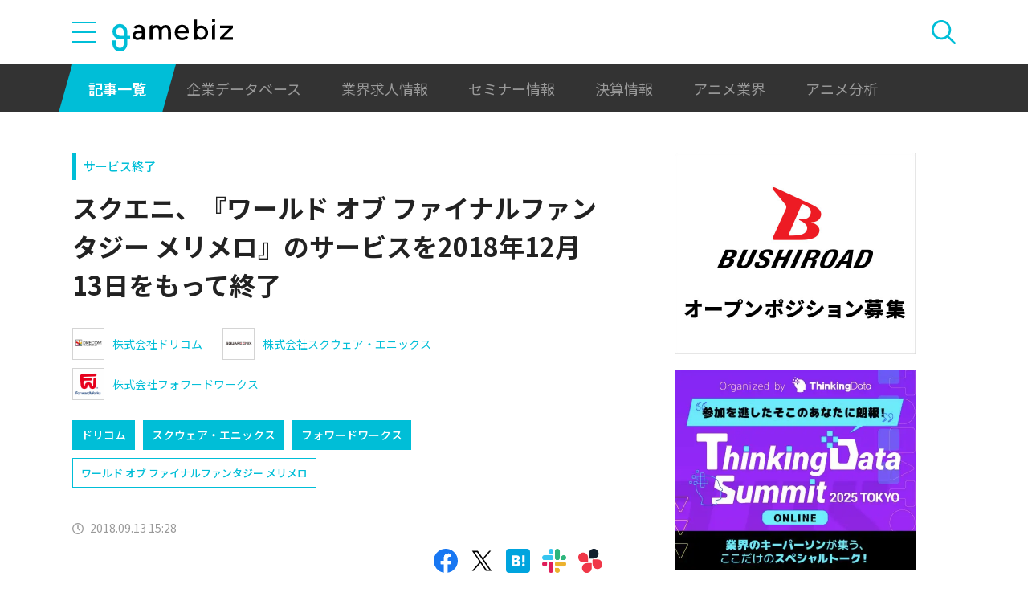

--- FILE ---
content_type: text/html; charset=UTF-8
request_url: https://gamebiz.jp/news/220090
body_size: 11537
content:
<!DOCTYPE html>
<html lang="ja">
<head>
    
    <!-- Google Tag Manager -->
    <script>(function(w,d,s,l,i){w[l]=w[l]||[];w[l].push({'gtm.start':new Date().getTime(),event:'gtm.js'});var f=d.getElementsByTagName(s)[0],j=d.createElement(s),dl=l!='dataLayer'?'&l='+l:'';j.async=true;j.src='https://www.googletagmanager.com/gtm.js?id='+i+dl;f.parentNode.insertBefore(j,f);})(window,document,'script','dataLayer','GTM-MZ9ZXJH');</script>
    <!-- End Google Tag Manager -->
    
<meta charset="utf-8"><meta http-equiv="X-UA-Compatible" content="IE=edge" />
<meta name="viewport" content="width=device-width, initial-scale=1.0, user-scalable=no" />
<title>スクエニ、『ワールド オブ ファイナルファンタジー メリメロ』のサービスを2018年12月13日をもって終了 | gamebiz</title>
<meta name="description" content="スクウェア・エニックスは、本日（9月13日）、『ワールド オブ ファイナルファンタジー メリメロ』のサービスを2018年12月13日13時をもって終了することを発表した。本作は、『ファイナルファンタジー』に登場した歴代の召喚獣やモンスターを仲間にできる育成ゲーム。2017年12月12日よりサービスを開始しており、サービス開始から約1年でのサービス終了となる。なお、本作はフォワードワークスとドリコ…"/>
<meta name="keywords" content="Social,ゲーム,インフォ,SocialGameInfo,最新情報,人気アプリ,gamebiz,スクエニ、『ワールド オブ ファイナルファンタジー メリメロ』のサービスを2018年12月13日をもって終了"/>
<meta name="viewport" content="width=device-width,initial-scale=1.0,minimum-scale=1.0,user-scalable=no">
<meta name="format-detection" content="telephone=no, email=no, address=no">
<link href="/favicon.ico?1746614308" type="image/x-icon" rel="icon"><link href="/favicon.ico?1746614308" type="image/x-icon" rel="shortcut icon"><link href="/img/apple-touch-icon.png?1746614308" rel="apple-touch-icon-precomposed"><link rel="alternate" type="application/rss+xml" title="gamebiz【ゲームビズ】" href="https://gamebiz.jp/feed.rss" />
<meta property="og:title" content="スクエニ、『ワールド オブ ファイナルファンタジー メリメロ』のサービスを2018年12月13日をもって終了 | gamebiz"/>
<meta property="og:type" content="article"/>
<meta property="og:url" content="https://gamebiz.jp/news/220090"/>
<meta property="og:image" content="https://i3.gamebiz.jp/images/original/3429753245b99ff316f23b0020.jpg"/>
<meta property="og:site_name" content="gamebiz【ゲームビズ】"/>
<meta property="og:description" content="スクウェア・エニックスは、本日（9月13日）、『ワールド オブ ファイナルファンタジー メリメロ』のサービスを2018年12月13日13時をもって終了することを発表した。本作は、『ファイナルファンタジー』に登場した歴代の召喚獣やモンスターを仲間にできる育成ゲーム。2017年12月12日よりサービスを開始しており、サービス開始から約1年でのサービス終了となる。なお、本作はフォワードワークスとドリコ…"/>
<meta name="twitter:card" content="summary_large_image">
<meta name="twitter:site" content="@gamebiznews">
<meta property="fb:app_id" content="374980990488667"/>
<!--[if lte IE 9]><script src="../js/lib/html5shiv-printshiv.min.js"></script><![endif]-->

<link href="/news/220090" rel="canonical">
<link href="//fonts.googleapis.com/css?family=Montserrat:400,700" rel="stylesheet">
<link rel="stylesheet" href="https://cdnjs.cloudflare.com/ajax/libs/tiny-slider/2.9.3/tiny-slider.css"/>
<link rel="stylesheet" href="/css/swiper.min.css?1746613884"><link rel="stylesheet" href="/css/styles.css?1746613928">
</head>
<body class="page--article-detail">    <!-- Google Tag Manager (noscript) -->
<noscript><iframe src="https://www.googletagmanager.com/ns.html?id=GTM-MZ9ZXJH" height="0" width="0" style="display:none;visibility:hidden"></iframe></noscript>
<!-- End Google Tag Manager (noscript) -->
        
<header class="header js-header">
    <div class="container header__utils">
        <button type="button" class="header__open-drawer js-header__open-drawer">
            <span class="header__open-icon icon icon-menu">
                <span class="icon-menu__bar"></span>
                <span class="icon-menu__bar"></span>
                <span class="icon-menu__bar"></span>
            </span>
        </button>
        <div class="header__drawer js-header__drawer" data-overlay-classname="header__drawer-overlay">
    <div class="header__close-drawer-and-title js-header__close-drawer-and-title">
        <h2 class="header__drawer-title title--with-bl">カテゴリから探す</h2>
        <button type="button" class="header__close-drawer js-header__close-drawer">
            <span class="header__close-icon icon icon-close"></span>
        </button>
    </div>
    <div class="header__category-container--scrollable js-header__category-container">
                                <figure class="list-section header__category-group category-group">
                                <figcaption>
                    <h3 class="list-section__title header__category-group__name category-group__name">
                        企業動向                    </h3>
                </figcaption>
                                <ul class="header__category-list category-list">
                                            <li class="header__category-list__item category-list__item">
                            <a href="/news/category/1" class="header__category-list__link category-list__link">決算情報</a>                        </li>
                                            <li class="header__category-list__item category-list__item">
                            <a href="/news/category/47" class="header__category-list__link category-list__link">ファイナンス</a>                        </li>
                                            <li class="header__category-list__item category-list__item">
                            <a href="/news/category/42" class="header__category-list__link category-list__link">法務</a>                        </li>
                                            <li class="header__category-list__item category-list__item">
                            <a href="/news/category/12" class="header__category-list__link category-list__link">調査資料</a>                        </li>
                                            <li class="header__category-list__item category-list__item">
                            <a href="/news/category/11" class="header__category-list__link category-list__link">人事</a>                        </li>
                                            <li class="header__category-list__item category-list__item">
                            <a href="/news/category/8" class="header__category-list__link category-list__link">業界ニュース</a>                        </li>
                                    </ul>
            </figure>
                                            <figure class="list-section header__category-group category-group">
                                <figcaption>
                    <h3 class="list-section__title header__category-group__name category-group__name">
                        ゲーム動向                    </h3>
                </figcaption>
                                <ul class="header__category-list category-list">
                                            <li class="header__category-list__item category-list__item">
                            <a href="/news/category/5" class="header__category-list__link category-list__link">新作ゲーム</a>                        </li>
                                            <li class="header__category-list__item category-list__item">
                            <a href="/news/category/22" class="header__category-list__link category-list__link">サービス終了</a>                        </li>
                                            <li class="header__category-list__item category-list__item">
                            <a href="/news/category/13" class="header__category-list__link category-list__link">海外市場</a>                        </li>
                                            <li class="header__category-list__item category-list__item">
                            <a href="/news/category/9" class="header__category-list__link category-list__link">事前登録</a>                        </li>
                                            <li class="header__category-list__item category-list__item">
                            <a href="/news/category/2" class="header__category-list__link category-list__link">ランキング</a>                        </li>
                                            <li class="header__category-list__item category-list__item">
                            <a href="/news/category/4" class="header__category-list__link category-list__link">キャンペーン</a>                        </li>
                                            <li class="header__category-list__item category-list__item">
                            <a href="/news/category/10" class="header__category-list__link category-list__link">イベント</a>                        </li>
                                            <li class="header__category-list__item category-list__item">
                            <a href="/news/category/45" class="header__category-list__link category-list__link">アナログ/グッズ</a>                        </li>
                                    </ul>
            </figure>
                                            <figure class="list-section header__category-group category-group">
                                <figcaption>
                    <h3 class="list-section__title header__category-group__name category-group__name">
                        AnimeRecorder                    </h3>
                </figcaption>
                                <ul class="header__category-list category-list">
                                            <li class="header__category-list__item category-list__item">
                            <a href="/news/category/101" class="header__category-list__link category-list__link">アニメ情報</a>                        </li>
                                            <li class="header__category-list__item category-list__item">
                            <a href="/news/category/100" class="header__category-list__link category-list__link">アニメ業界</a>                        </li>
                                    </ul>
            </figure>
                                            <figure class="list-section header__category-group category-group">
                                <figcaption>
                    <h3 class="list-section__title header__category-group__name category-group__name">
                        特集                    </h3>
                </figcaption>
                                <ul class="header__category-list category-list">
                                            <li class="header__category-list__item category-list__item">
                            <a href="/news/category/3" class="header__category-list__link category-list__link">インタビュー</a>                        </li>
                                            <li class="header__category-list__item category-list__item">
                            <a href="/news/category/46" class="header__category-list__link category-list__link">BLC/NFT/メタバース</a>                        </li>
                                            <li class="header__category-list__item category-list__item">
                            <a href="/news/category/18" class="header__category-list__link category-list__link">tech</a>                        </li>
                                            <li class="header__category-list__item category-list__item">
                            <a href="/news/category/17" class="header__category-list__link category-list__link">マーケティング</a>                        </li>
                                            <li class="header__category-list__item category-list__item">
                            <a href="/news/category/7" class="header__category-list__link category-list__link">セミナー</a>                        </li>
                                    </ul>
            </figure>
                                            <figure class="list-section header__category-group category-group">
                                <ul class="header__category-list category-list">
                                            <li class="header__category-list__item category-list__item">
                            <a href="/news/category/20" class="header__category-list__link category-list__link">おはようgamebiz</a>                        </li>
                                    </ul>
            </figure>
                            <figure class="list-section header__category-group category-group">
            <ul class="header__category-list category-list">
                <li class="header__category-list__item category-list__item category-list__item--all-articles">
                    <a href="/news" class="header__category-list__link category-list__link">すべての記事を見る</a>                </li>
            </ul>
        </figure>
    </div>
</div>
        <div class="header__logo-container">
            <a href="/" class="header__logo"><img src="/img/logo.svg?1746614308" class="header__logo__image" alt="gamebiz"></a>        </div>
        <div class="header__search js-header__search">
            <div class="header__toggle-search">
                <button type="button" class="header__open-search js-header__open-search">
                    <span class="header__open-search__icon icon icon-search"></span>
                </button>
                <button type="button" class="header__close-search js-header__close-search">
                    <span class="icon icon-close header__close-search__icon"></span>
                </button>
            </div>
            
<form method="get" accept-charset="utf-8" id="headerSearchForm" class="header__search-form" action="/news/search">    <div class="header__search-form__inner">
        <select name="search_category" id="headerSearchSelectCategory" class="header__select-category"><option value="">すべての記事を見る</option><optgroup label="企業動向"><option value="1">決算情報</option><option value="47">ファイナンス</option><option value="42">法務</option><option value="12">調査資料</option><option value="11">人事</option><option value="8">業界ニュース</option></optgroup><optgroup label="ゲーム動向"><option value="5">新作ゲーム</option><option value="22">サービス終了</option><option value="13">海外市場</option><option value="9">事前登録</option><option value="2">ランキング</option><option value="4">キャンペーン</option><option value="10">イベント</option><option value="45">アナログ/グッズ</option></optgroup><optgroup label="AnimeRecorder"><option value="101">アニメ情報</option><option value="100">アニメ業界</option></optgroup><optgroup label="特集"><option value="3">インタビュー</option><option value="46">BLC/NFT/メタバース</option><option value="18">tech</option><option value="17">マーケティング</option><option value="7">セミナー</option></optgroup><option value="20">おはようgamebiz</option></select>        <div class="form-control form-control--button"><button type="button" class="header__open-category-list-modal submit-button btn btn--color-primary" data-micromodal-trigger="modal--select-category">カテゴリ選択<div class="icon icon-plus"></div></button></div>        <input type="text" name="keyword" autocomplete="off" class="header__search-input" placeholder="キーワード検索" id="keyword" aria-label="キーワード検索">        <div class="form-control form-control--button"><button type="submit" class="header__search-submit btn btn--color-text"><span class="header__search-submit__icon icon icon-search--white"></span>検索</button></div>    </div>
</form>            
<div id="modal--select-category" class="modal" aria-hidden="true">
    <div class="modal__overlay overlay" tabindex="-1" data-micromodal-close>
        <div class="modal__container" role="dialog" aria-modal="true" aria-labelledby="modal--select-category__title">
            <header class="modal__header">
                <h2 id="modal--select-category__title" class="title--with-bl">
                    カテゴリ選択
                </h2>
                <button class="modal__close" aria-label="Close modal" data-micromodal-close>
                    <span class="modal__close__icon icon icon-close"></span>
                </button>
            </header>
            <div class="modal__content" id="modal--select-category__content">
                                    <figure class="list-section select-category__category-group category-group">
                        <figcaption>
                            <h3 class="list-section__title select-category__category-group__name category-group__name">
                                企業動向                            </h3>
                        </figcaption>
                        <ul class="select-category__category-list category-list">
                                                            <li class="select-category__category-list__item category-list__item">
                                    <a href="javascript:;" class="select-category__category-list__link category-list__link js-modal-link-select-category" data-id="1">決算情報</a>                                </li>
                                                            <li class="select-category__category-list__item category-list__item">
                                    <a href="javascript:;" class="select-category__category-list__link category-list__link js-modal-link-select-category" data-id="47">ファイナンス</a>                                </li>
                                                            <li class="select-category__category-list__item category-list__item">
                                    <a href="javascript:;" class="select-category__category-list__link category-list__link js-modal-link-select-category" data-id="42">法務</a>                                </li>
                                                            <li class="select-category__category-list__item category-list__item">
                                    <a href="javascript:;" class="select-category__category-list__link category-list__link js-modal-link-select-category" data-id="12">調査資料</a>                                </li>
                                                            <li class="select-category__category-list__item category-list__item">
                                    <a href="javascript:;" class="select-category__category-list__link category-list__link js-modal-link-select-category" data-id="11">人事</a>                                </li>
                                                            <li class="select-category__category-list__item category-list__item">
                                    <a href="javascript:;" class="select-category__category-list__link category-list__link js-modal-link-select-category" data-id="8">業界ニュース</a>                                </li>
                                                    </ul>
                    </figure>
                                    <figure class="list-section select-category__category-group category-group">
                        <figcaption>
                            <h3 class="list-section__title select-category__category-group__name category-group__name">
                                ゲーム動向                            </h3>
                        </figcaption>
                        <ul class="select-category__category-list category-list">
                                                            <li class="select-category__category-list__item category-list__item">
                                    <a href="javascript:;" class="select-category__category-list__link category-list__link js-modal-link-select-category" data-id="5">新作ゲーム</a>                                </li>
                                                            <li class="select-category__category-list__item category-list__item">
                                    <a href="javascript:;" class="select-category__category-list__link category-list__link js-modal-link-select-category" data-id="22">サービス終了</a>                                </li>
                                                            <li class="select-category__category-list__item category-list__item">
                                    <a href="javascript:;" class="select-category__category-list__link category-list__link js-modal-link-select-category" data-id="13">海外市場</a>                                </li>
                                                            <li class="select-category__category-list__item category-list__item">
                                    <a href="javascript:;" class="select-category__category-list__link category-list__link js-modal-link-select-category" data-id="9">事前登録</a>                                </li>
                                                            <li class="select-category__category-list__item category-list__item">
                                    <a href="javascript:;" class="select-category__category-list__link category-list__link js-modal-link-select-category" data-id="2">ランキング</a>                                </li>
                                                            <li class="select-category__category-list__item category-list__item">
                                    <a href="javascript:;" class="select-category__category-list__link category-list__link js-modal-link-select-category" data-id="4">キャンペーン</a>                                </li>
                                                            <li class="select-category__category-list__item category-list__item">
                                    <a href="javascript:;" class="select-category__category-list__link category-list__link js-modal-link-select-category" data-id="10">イベント</a>                                </li>
                                                            <li class="select-category__category-list__item category-list__item">
                                    <a href="javascript:;" class="select-category__category-list__link category-list__link js-modal-link-select-category" data-id="45">アナログ/グッズ</a>                                </li>
                                                    </ul>
                    </figure>
                                    <figure class="list-section select-category__category-group category-group">
                        <figcaption>
                            <h3 class="list-section__title select-category__category-group__name category-group__name">
                                AnimeRecorder                            </h3>
                        </figcaption>
                        <ul class="select-category__category-list category-list">
                                                            <li class="select-category__category-list__item category-list__item">
                                    <a href="javascript:;" class="select-category__category-list__link category-list__link js-modal-link-select-category" data-id="101">アニメ情報</a>                                </li>
                                                            <li class="select-category__category-list__item category-list__item">
                                    <a href="javascript:;" class="select-category__category-list__link category-list__link js-modal-link-select-category" data-id="100">アニメ業界</a>                                </li>
                                                    </ul>
                    </figure>
                                    <figure class="list-section select-category__category-group category-group">
                        <figcaption>
                            <h3 class="list-section__title select-category__category-group__name category-group__name">
                                特集                            </h3>
                        </figcaption>
                        <ul class="select-category__category-list category-list">
                                                            <li class="select-category__category-list__item category-list__item">
                                    <a href="javascript:;" class="select-category__category-list__link category-list__link js-modal-link-select-category" data-id="3">インタビュー</a>                                </li>
                                                            <li class="select-category__category-list__item category-list__item">
                                    <a href="javascript:;" class="select-category__category-list__link category-list__link js-modal-link-select-category" data-id="46">BLC/NFT/メタバース</a>                                </li>
                                                            <li class="select-category__category-list__item category-list__item">
                                    <a href="javascript:;" class="select-category__category-list__link category-list__link js-modal-link-select-category" data-id="18">tech</a>                                </li>
                                                            <li class="select-category__category-list__item category-list__item">
                                    <a href="javascript:;" class="select-category__category-list__link category-list__link js-modal-link-select-category" data-id="17">マーケティング</a>                                </li>
                                                            <li class="select-category__category-list__item category-list__item">
                                    <a href="javascript:;" class="select-category__category-list__link category-list__link js-modal-link-select-category" data-id="7">セミナー</a>                                </li>
                                                    </ul>
                    </figure>
                                    <figure class="list-section select-category__category-group category-group">
                        <figcaption>
                            <h3 class="list-section__title select-category__category-group__name category-group__name">
                                                            </h3>
                        </figcaption>
                        <ul class="select-category__category-list category-list">
                                                            <li class="select-category__category-list__item category-list__item">
                                    <a href="javascript:;" class="select-category__category-list__link category-list__link js-modal-link-select-category" data-id="20">おはようgamebiz</a>                                </li>
                                                    </ul>
                    </figure>
                                <figure class="list-section select-category__category-group category-group">
                    <ul class="select-category__category-list category-list">
                        <li class="select-category__category-list__item category-list__item category-list__item--all-articles">
                            <a href="javascript:;" class="select-category__category-list__link category-list__link js-modal-link-select-category">すべての記事を見る</a>                        </li>
                    </ul>
                </figure>
            </div>
        </div>
    </div>
</div>
        </div>
    </div>
    <nav class="header__nav">
        <div class="header__nav__container container">
            <a href="/news" class="header__nav__link is-current">記事一覧</a>            <a href="/companies" class="header__nav__link">企業データベース</a>            <a href="/jobs" class="header__nav__link">業界求人情報</a>            <a href="/seminars" class="header__nav__link">セミナー情報</a>            <a href="/news/category/1" class="header__nav__link">決算情報</a>            <a href="/news/category/100" class="header__nav__link">アニメ業界</a>            <a href="/news/tag/23237" class="header__nav__link">アニメ分析</a>        </div>
    </nav>
</header>
    
<main class="main">
    <div class="main__contents js-main__contents">
        <div class="container main__contents__container">
            <div class="page-contents js-page-contents">
                <div class="page-contents__inner">
                    
    <div class="ad ad--gold ad--side-gold--sp" data-ad-side-gold-sp></div>
                    <article class="article">
                        <div class="article__header">
                            <div class="bg-video__box">
                                <div class="bg-video__box__inner">
                                                                        <div class="article__category">
                                        <a href="/news/category/22">サービス終了</a>                                    </div>
                                                                        <h1 class="article__title">
                                        スクエニ、『ワールド オブ ファイナルファンタジー メリメロ』のサービスを2018年12月13日をもって終了                                    </h1>
                                </div>
                            </div>
                            <div class="bg-video__box bg-video__box--ad--external bg-video__box--bg bg-video__box--padding--s bg-video__box--margin--s">
                                <div class="bg-video__box__inner">
                                    <div class="ad ad--external" data-ad='{"area_category":"google-ad","area":"sp-article-detail"}'></div>
                                </div>
                            </div>
                            
<div class="article__companies">
    <div class="bg-video__box bg-video__box--company-list bg-video__box--bg bg-video__box--padding--s bg-video__box--margin--s">
        <div class="bg-video__box__inner">
            <ul class="company-list">
                                <li class="company-list__item">
                    <a href="/companies/13" class="company-list__link">
                        <div class="company-list__image media-container">
                            <div class="media-inner">
                                <img src="https://i3.gamebiz.jp/media/dc5a75e1-63ac-4f65-86ef-e0016db08104.jpg" class="media-image" onerror="this.onerror = null;this.src=&quot;/img/no-image-company.png?1746614308&quot;" alt="">                            </div>
                        </div>
                        <div class="company-list__name">
                            株式会社ドリコム                        </div>
                    </a>
                </li>
                                <li class="company-list__item">
                    <a href="/companies/20" class="company-list__link">
                        <div class="company-list__image media-container">
                            <div class="media-inner">
                                <img src="https://i3.gamebiz.jp/media/49483d3e-df17-447b-8f96-4351de31382b.jpg" class="media-image" onerror="this.onerror = null;this.src=&quot;/img/no-image-company.png?1746614308&quot;" alt="">                            </div>
                        </div>
                        <div class="company-list__name">
                            株式会社スクウェア・エニックス                        </div>
                    </a>
                </li>
                                <li class="company-list__item">
                    <a href="/companies/5115" class="company-list__link">
                        <div class="company-list__image media-container">
                            <div class="media-inner">
                                <img src="https://i3.gamebiz.jp/media/c1c8fdb9-667c-4424-8182-affaf53bda9d.jpg" class="media-image" onerror="this.onerror = null;this.src=&quot;/img/no-image-company.png?1746614308&quot;" alt="">                            </div>
                        </div>
                        <div class="company-list__name">
                            株式会社フォワードワークス                        </div>
                    </a>
                </li>
                            </ul>
        </div>
    </div>
    <div class="bg-video__box">
        <div class="bg-video__box__inner">
            <ul class="company-list company-list--block-link">
                                <li class="company-list__item">
                    <a href="/companies/13#articles" class="company-list__link">
                        <div class="company-list__image media-container">
                            <div class="media-inner">
                                <img src="https://i3.gamebiz.jp/media/dc5a75e1-63ac-4f65-86ef-e0016db08104.jpg" class="media-image" onerror="this.onerror = null;this.src=&quot;/img/no-image-company.png?1746614308&quot;" alt="">                            </div>
                        </div>
                        <div class="company-list__name">
                            ドリコム                        </div>
                    </a>
                </li>
                                <li class="company-list__item">
                    <a href="/companies/20#articles" class="company-list__link">
                        <div class="company-list__image media-container">
                            <div class="media-inner">
                                <img src="https://i3.gamebiz.jp/media/49483d3e-df17-447b-8f96-4351de31382b.jpg" class="media-image" onerror="this.onerror = null;this.src=&quot;/img/no-image-company.png?1746614308&quot;" alt="">                            </div>
                        </div>
                        <div class="company-list__name">
                            スクウェア・エニックス                        </div>
                    </a>
                </li>
                                <li class="company-list__item">
                    <a href="/companies/5115#articles" class="company-list__link">
                        <div class="company-list__image media-container">
                            <div class="media-inner">
                                <img src="https://i3.gamebiz.jp/media/c1c8fdb9-667c-4424-8182-affaf53bda9d.jpg" class="media-image" onerror="this.onerror = null;this.src=&quot;/img/no-image-company.png?1746614308&quot;" alt="">                            </div>
                        </div>
                        <div class="company-list__name">
                            フォワードワークス                        </div>
                    </a>
                </li>
                            </ul>
        </div>
    </div>
</div>
                            <div class="bg-video__box">
                                <div class="bg-video__box__inner">
                                    <div class="article__tags">
                                        
<ul class="tag-list">
        <li class="tag-list__item">
        <a href="/news/tag/14129" class="tag-list__link tag">ワールド オブ ファイナルファンタジー メリメロ</a>    </li>
    </ul>
                                    </div>
                                </div>
                            </div>
                            <div class="bg-video__box">
                                <div class="bg-video__box__inner">
                                    <div class="author-and-published-at">
                                                                                                                            <div class="article__published-at">
                                                <span class="article__published-at__icon icon icon-clock"></span>
                                                2018.09.13 15:28                                            </div>
                                                                            </div>
                                </div>
                            </div>
                            <div class="bg-video__box">
                                <div class="bg-video__box__inner">
                                    <div class="share-sns">
    <a href="https://www.facebook.com/share.php?u=https%3A%2F%2Fgamebiz.jp%2Fnews%2F220090" class="share-sns__link" target="_blank"><span class="icon icon-facebook"></a>    <a href="https://twitter.com/" class="share-sns__link" target="_blank" onclick="window.open(&#039;https://twitter.com/intent/tweet?text=%E3%82%B9%E3%82%AF%E3%82%A8%E3%83%8B%E3%80%81%E3%80%8E%E3%83%AF%E3%83%BC%E3%83%AB%E3%83%89+%E3%82%AA%E3%83%96+%E3%83%95%E3%82%A1%E3%82%A4%E3%83%8A%E3%83%AB%E3%83%95%E3%82%A1%E3%83%B3%E3%82%BF%E3%82%B8%E3%83%BC+%E3%83%A1%E3%83%AA%E3%83%A1%E3%83%AD%E3%80%8F%E3%81%AE%E3%82%B5%E3%83%BC%E3%83%93%E3%82%B9%E3%82%922018%E5%B9%B412%E6%9C%8813%E6%97%A5%E3%82%92%E3%82%82%E3%81%A3%E3%81%A6%E7%B5%82%E4%BA%86%0Ahttps%3A%2F%2Fgamebiz.jp%2Fnews%2F220090&#039;,
                       &#039;tweetwindow&#039;,
                       &#039;width=550, height=450, personalbar=0, toolbar=0, scrollbars=1, resizable=1&#039;); return false;"><span class="icon icon-X"></a>    <a href="https://b.hatena.ne.jp/add?mode=confirm&amp;url=https%3A%2F%2Fgamebiz.jp%2Fnews%2F220090&amp;title=%E3%82%B9%E3%82%AF%E3%82%A8%E3%83%8B%E3%80%81%E3%80%8E%E3%83%AF%E3%83%BC%E3%83%AB%E3%83%89+%E3%82%AA%E3%83%96+%E3%83%95%E3%82%A1%E3%82%A4%E3%83%8A%E3%83%AB%E3%83%95%E3%82%A1%E3%83%B3%E3%82%BF%E3%82%B8%E3%83%BC+%E3%83%A1%E3%83%AA%E3%83%A1%E3%83%AD%E3%80%8F%E3%81%AE%E3%82%B5%E3%83%BC%E3%83%93%E3%82%B9%E3%82%922018%E5%B9%B412%E6%9C%8813%E6%97%A5%E3%82%92%E3%82%82%E3%81%A3%E3%81%A6%E7%B5%82%E4%BA%86" class="share-sns__link" target="_blank"><span class="icon icon-hatena"></a>    <a href="https://gamebiz.jp/slack/authorize?url=https%3A%2F%2Fgamebiz.jp%2Fnews%2F220090&amp;title=%E3%82%B9%E3%82%AF%E3%82%A8%E3%83%8B%E3%80%81%E3%80%8E%E3%83%AF%E3%83%BC%E3%83%AB%E3%83%89+%E3%82%AA%E3%83%96+%E3%83%95%E3%82%A1%E3%82%A4%E3%83%8A%E3%83%AB%E3%83%95%E3%82%A1%E3%83%B3%E3%82%BF%E3%82%B8%E3%83%BC+%E3%83%A1%E3%83%AA%E3%83%A1%E3%83%AD%E3%80%8F%E3%81%AE%E3%82%B5%E3%83%BC%E3%83%93%E3%82%B9%E3%82%922018%E5%B9%B412%E6%9C%8813%E6%97%A5%E3%82%92%E3%82%82%E3%81%A3%E3%81%A6%E7%B5%82%E4%BA%86" class="share-sns__link" target="_blank"><span class="icon icon-slack"></a>    <a href="https://gamebiz.jp/chatwork/authorize?url=https%253A%252F%252Fgamebiz.jp%252Fnews%252F220090&amp;title=%25E3%2582%25B9%25E3%2582%25AF%25E3%2582%25A8%25E3%2583%258B%25E3%2580%2581%25E3%2580%258E%25E3%2583%25AF%25E3%2583%25BC%25E3%2583%25AB%25E3%2583%2589%2B%25E3%2582%25AA%25E3%2583%2596%2B%25E3%2583%2595%25E3%2582%25A1%25E3%2582%25A4%25E3%2583%258A%25E3%2583%25AB%25E3%2583%2595%25E3%2582%25A1%25E3%2583%25B3%25E3%2582%25BF%25E3%2582%25B8%25E3%2583%25BC%2B%25E3%2583%25A1%25E3%2583%25AA%25E3%2583%25A1%25E3%2583%25AD%25E3%2580%258F%25E3%2581%25AE%25E3%2582%25B5%25E3%2583%25BC%25E3%2583%2593%25E3%2582%25B9%25E3%2582%25922018%25E5%25B9%25B412%25E6%259C%258813%25E6%2597%25A5%25E3%2582%2592%25E3%2582%2582%25E3%2581%25A3%25E3%2581%25A6%25E7%25B5%2582%25E4%25BA%2586" class="share-sns__link" target="_blank"><span class="icon icon-chatworks"></a></div>
                                </div>
                            </div>
                        </div>
                        <div class="bg-video__box bg-video__box--bg bg-video__box--margin--s--top bg-video__box--padding--s--top">
                            <div class="bg-video__box__inner">
                                <div class="article__body">
                                    <div class="article__featured-image"></div>
                                    <!-- TODO: [data-content="blogparts"] つける -->
                                    <div class="article__body-text" data-content="blogparts">
                                        <div style="text-align: center;"><img data-lazyload="delay" data-src="https://i3.gamebiz.jp/images/original_logo/3429753245b99ff316f23b0020-1536818995.jpg" /></div>
<br />
スクウェア・エニックスは、本日（9月13日）、『ワールド オブ ファイナルファンタジー メリメロ』のサービスを2018年12月13日13時をもって終了することを発表した。<br />
<br />
本作は、『ファイナルファンタジー』に登場した歴代の召喚獣やモンスターを仲間にできる育成ゲーム。2017年12月12日よりサービスを開始しており、サービス開始から約1年でのサービス終了となる。<br />
<br />
なお、本作はフォワードワークスとドリコム&lt;3793&gt;が開発協力していた。<br />
<br />
<br />
<span style="font-family:verdana,arial,meiryo,hiragino kaku gothic pro,osaka,ms p gothic,sans-serif; font-size:12px">&copy;&nbsp;</span>2017,2018 SQUARE ENIX CO., LTD. All Rights Reserved.<br />
CHARACTER DESIGN:TETSUYA NOMURA/YASUHISA IZUMISAWA<br />
Developed by Drecom Co., Ltd. / ForwardWorks Corporation                                    </div>
                                </div>
                            </div>
                        </div>
                        <div class="article__footer">
                            <div class="bg-video__box bg-video__box--bg bg-video__box--margin--s--bottom bg-video__box--padding--s--bottom">
                                <div class="bg-video__box__inner">
                                    <div class="share-sns">
    <a href="https://www.facebook.com/share.php?u=https%3A%2F%2Fgamebiz.jp%2Fnews%2F220090" class="share-sns__link" target="_blank"><span class="icon icon-facebook"></a>    <a href="https://twitter.com/" class="share-sns__link" target="_blank" onclick="window.open(&#039;https://twitter.com/intent/tweet?text=%E3%82%B9%E3%82%AF%E3%82%A8%E3%83%8B%E3%80%81%E3%80%8E%E3%83%AF%E3%83%BC%E3%83%AB%E3%83%89+%E3%82%AA%E3%83%96+%E3%83%95%E3%82%A1%E3%82%A4%E3%83%8A%E3%83%AB%E3%83%95%E3%82%A1%E3%83%B3%E3%82%BF%E3%82%B8%E3%83%BC+%E3%83%A1%E3%83%AA%E3%83%A1%E3%83%AD%E3%80%8F%E3%81%AE%E3%82%B5%E3%83%BC%E3%83%93%E3%82%B9%E3%82%922018%E5%B9%B412%E6%9C%8813%E6%97%A5%E3%82%92%E3%82%82%E3%81%A3%E3%81%A6%E7%B5%82%E4%BA%86%0Ahttps%3A%2F%2Fgamebiz.jp%2Fnews%2F220090&#039;,
                       &#039;tweetwindow&#039;,
                       &#039;width=550, height=450, personalbar=0, toolbar=0, scrollbars=1, resizable=1&#039;); return false;"><span class="icon icon-X"></a>    <a href="https://b.hatena.ne.jp/add?mode=confirm&amp;url=https%3A%2F%2Fgamebiz.jp%2Fnews%2F220090&amp;title=%E3%82%B9%E3%82%AF%E3%82%A8%E3%83%8B%E3%80%81%E3%80%8E%E3%83%AF%E3%83%BC%E3%83%AB%E3%83%89+%E3%82%AA%E3%83%96+%E3%83%95%E3%82%A1%E3%82%A4%E3%83%8A%E3%83%AB%E3%83%95%E3%82%A1%E3%83%B3%E3%82%BF%E3%82%B8%E3%83%BC+%E3%83%A1%E3%83%AA%E3%83%A1%E3%83%AD%E3%80%8F%E3%81%AE%E3%82%B5%E3%83%BC%E3%83%93%E3%82%B9%E3%82%922018%E5%B9%B412%E6%9C%8813%E6%97%A5%E3%82%92%E3%82%82%E3%81%A3%E3%81%A6%E7%B5%82%E4%BA%86" class="share-sns__link" target="_blank"><span class="icon icon-hatena"></a>    <a href="https://gamebiz.jp/slack/authorize?url=https%3A%2F%2Fgamebiz.jp%2Fnews%2F220090&amp;title=%E3%82%B9%E3%82%AF%E3%82%A8%E3%83%8B%E3%80%81%E3%80%8E%E3%83%AF%E3%83%BC%E3%83%AB%E3%83%89+%E3%82%AA%E3%83%96+%E3%83%95%E3%82%A1%E3%82%A4%E3%83%8A%E3%83%AB%E3%83%95%E3%82%A1%E3%83%B3%E3%82%BF%E3%82%B8%E3%83%BC+%E3%83%A1%E3%83%AA%E3%83%A1%E3%83%AD%E3%80%8F%E3%81%AE%E3%82%B5%E3%83%BC%E3%83%93%E3%82%B9%E3%82%922018%E5%B9%B412%E6%9C%8813%E6%97%A5%E3%82%92%E3%82%82%E3%81%A3%E3%81%A6%E7%B5%82%E4%BA%86" class="share-sns__link" target="_blank"><span class="icon icon-slack"></a>    <a href="https://gamebiz.jp/chatwork/authorize?url=https%253A%252F%252Fgamebiz.jp%252Fnews%252F220090&amp;title=%25E3%2582%25B9%25E3%2582%25AF%25E3%2582%25A8%25E3%2583%258B%25E3%2580%2581%25E3%2580%258E%25E3%2583%25AF%25E3%2583%25BC%25E3%2583%25AB%25E3%2583%2589%2B%25E3%2582%25AA%25E3%2583%2596%2B%25E3%2583%2595%25E3%2582%25A1%25E3%2582%25A4%25E3%2583%258A%25E3%2583%25AB%25E3%2583%2595%25E3%2582%25A1%25E3%2583%25B3%25E3%2582%25BF%25E3%2582%25B8%25E3%2583%25BC%2B%25E3%2583%25A1%25E3%2583%25AA%25E3%2583%25A1%25E3%2583%25AD%25E3%2580%258F%25E3%2581%25AE%25E3%2582%25B5%25E3%2583%25BC%25E3%2583%2593%25E3%2582%25B9%25E3%2582%25922018%25E5%25B9%25B412%25E6%259C%258813%25E6%2597%25A5%25E3%2582%2592%25E3%2582%2582%25E3%2581%25A3%25E3%2581%25A6%25E7%25B5%2582%25E4%25BA%2586" class="share-sns__link" target="_blank"><span class="icon icon-chatworks"></a></div>
                                </div>
                            </div>
                                                                                                                <div class="bg-video__box bg-video__box--bg bg-video__box--articles bg-video__box--padding--s bg-video__box--margin--s--bottom">
                                <div class="bg-video__box__inner">
                                                                        <div class="category-article-links">
                                        <h3 class="secondary-title">サービス終了</h3>
                                        <div class="articles__scrollbox">
                                                                                            <div class="article article--vertical">
                                                    <a href="/news/418802" class="article__link">
    <div class="article__image media-container">
        <div class="media-inner">
            <img data-src="https://i3.gamebiz.jp/media/5d920d89-e129-4e3b-85db-b61f540f823f.jpg" class="media-image" onerror="this.onerror = null;this.data-src=&quot;/img/no-image-default.png?1746614308&quot;" data-object-fit="contain" data-lazyload="delay" alt="">        </div>
    </div>
    <div class="article__meta">
                <h3 class="article__title">
            【サービス終了、その瞬間】番外編「after that サービス終了」（2025年）…『FFBE』『スクスト2』『シノマス』『ひな図書』等のその後をリサーチ        </h3>
                <div class="article__published-at">
            <span class="article__published-at__icon icon icon-clock"></span>
            2026.01.19 08:32        </div>
            </div>
</a>
                                                </div>
                                                                                            <div class="article article--vertical">
                                                    <a href="/news/419374" class="article__link">
    <div class="article__image media-container">
        <div class="media-inner">
            <img data-src="https://i3.gamebiz.jp/media/705b52c5-2afa-4311-bfd5-41f73718e276.jpg" class="media-image" onerror="this.onerror = null;this.data-src=&quot;/img/no-image-default.png?1746614308&quot;" data-object-fit="contain" data-lazyload="delay" alt="">        </div>
    </div>
    <div class="article__meta">
                <h3 class="article__title">
            サービス終了記事まとめ(26年1月12日～16日)        </h3>
                <div class="article__published-at">
            <span class="article__published-at__icon icon icon-clock"></span>
            2026.01.18 18:15        </div>
            </div>
</a>
                                                </div>
                                                                                            <div class="article article--vertical">
                                                    <a href="/news/419208" class="article__link">
    <div class="article__image media-container">
        <div class="media-inner">
            <img data-src="https://i3.gamebiz.jp/media/e984c8fa-bffd-4e34-a1ba-ca8b4c3e2b82.jpg" class="media-image" onerror="this.onerror = null;this.data-src=&quot;/img/no-image-default.png?1746614308&quot;" data-object-fit="contain" data-lazyload="delay" alt="">        </div>
    </div>
    <div class="article__meta">
                <h3 class="article__title">
            PLAYWITH KOREA、『シールM ノスタルジア』のサービスを2026年3月5日をもって終了        </h3>
                <div class="article__published-at">
            <span class="article__published-at__icon icon icon-clock"></span>
            2026.01.15 12:58        </div>
            </div>
</a>
                                                </div>
                                                                                    </div>
                                        <a href="/news/category/22" class="category-articles__show-all btn btn--color-primary btn--arrow-right">すべて見る</a>                                    </div>
                                                                    </div>
                            </div>
                                                        <div class="bg-video__box bg-video__box--ad--external bg-video__box--bg bg-video__box--padding--s bg-video__box--margin--s">
                                <div class="bg-video__box__inner">
                                    <div class="ad ad--external" data-ad='{"area_category":"google-ad","area":"sp-article-detail"}'></div>
                                </div>
                            </div>
                            
<div class="article__companies">
    <div class="bg-video__box bg-video__box--company-list bg-video__box--bg bg-video__box--padding--s bg-video__box--margin--s">
        <div class="bg-video__box__inner">
            <ul class="company-list">
                                <li class="company-list__item">
                    <a href="/companies/13" class="company-list__link">
                        <div class="company-list__image media-container">
                            <div class="media-inner">
                                <img src="https://i3.gamebiz.jp/media/dc5a75e1-63ac-4f65-86ef-e0016db08104.jpg" class="media-image" onerror="this.onerror = null;this.src=&quot;/img/no-image-company.png?1746614308&quot;" alt="">                            </div>
                        </div>
                        <div class="company-list__name">
                            株式会社ドリコム                        </div>
                    </a>
                </li>
                                <li class="company-list__item">
                    <a href="/companies/20" class="company-list__link">
                        <div class="company-list__image media-container">
                            <div class="media-inner">
                                <img src="https://i3.gamebiz.jp/media/49483d3e-df17-447b-8f96-4351de31382b.jpg" class="media-image" onerror="this.onerror = null;this.src=&quot;/img/no-image-company.png?1746614308&quot;" alt="">                            </div>
                        </div>
                        <div class="company-list__name">
                            株式会社スクウェア・エニックス                        </div>
                    </a>
                </li>
                                <li class="company-list__item">
                    <a href="/companies/5115" class="company-list__link">
                        <div class="company-list__image media-container">
                            <div class="media-inner">
                                <img src="https://i3.gamebiz.jp/media/c1c8fdb9-667c-4424-8182-affaf53bda9d.jpg" class="media-image" onerror="this.onerror = null;this.src=&quot;/img/no-image-company.png?1746614308&quot;" alt="">                            </div>
                        </div>
                        <div class="company-list__name">
                            株式会社フォワードワークス                        </div>
                    </a>
                </li>
                            </ul>
        </div>
    </div>
    <div class="bg-video__box">
        <div class="bg-video__box__inner">
            <ul class="company-list company-list--block-link">
                                <li class="company-list__item">
                    <a href="/companies/13#articles" class="company-list__link">
                        <div class="company-list__image media-container">
                            <div class="media-inner">
                                <img src="https://i3.gamebiz.jp/media/dc5a75e1-63ac-4f65-86ef-e0016db08104.jpg" class="media-image" onerror="this.onerror = null;this.src=&quot;/img/no-image-company.png?1746614308&quot;" alt="">                            </div>
                        </div>
                        <div class="company-list__name">
                            ドリコム                        </div>
                    </a>
                </li>
                                <li class="company-list__item">
                    <a href="/companies/20#articles" class="company-list__link">
                        <div class="company-list__image media-container">
                            <div class="media-inner">
                                <img src="https://i3.gamebiz.jp/media/49483d3e-df17-447b-8f96-4351de31382b.jpg" class="media-image" onerror="this.onerror = null;this.src=&quot;/img/no-image-company.png?1746614308&quot;" alt="">                            </div>
                        </div>
                        <div class="company-list__name">
                            スクウェア・エニックス                        </div>
                    </a>
                </li>
                                <li class="company-list__item">
                    <a href="/companies/5115#articles" class="company-list__link">
                        <div class="company-list__image media-container">
                            <div class="media-inner">
                                <img src="https://i3.gamebiz.jp/media/c1c8fdb9-667c-4424-8182-affaf53bda9d.jpg" class="media-image" onerror="this.onerror = null;this.src=&quot;/img/no-image-company.png?1746614308&quot;" alt="">                            </div>
                        </div>
                        <div class="company-list__name">
                            フォワードワークス                        </div>
                    </a>
                </li>
                            </ul>
        </div>
    </div>
</div>
                            <div class="bg-video__box">
                                <div class="bg-video__box__inner">
                                    <div class="article__tags">
                                        
<ul class="tag-list">
        <li class="tag-list__item">
        <a href="/news/tag/14129" class="tag-list__link tag">ワールド オブ ファイナルファンタジー メリメロ</a>    </li>
    </ul>
                                    </div>
                                </div>
                            </div>
                        </div>
                    </article>
                    <div
                            class="
                                bg-video__box
                                bg-video__box--more-articles
                                bg-video__box--bg
                                bg-video__box--margin
                                bg-video__box--padding--s
                            "
                        >
                        <div class="bg-video__box__inner">
                            <section class="related-articles">
                                <h2 class="secondary-title">あわせて読みたい</h2>
                                                                
<div class="articles articles--stack">
        <div class="article article--horizontal">
        <a href="/news/209718" class="article__link">
    <div class="article__image media-container">
        <div class="media-inner">
            <img src="https://i3.gamebiz.jp/images/original/9830775525ae2f1e48d1ab0033.png" class="media-image" onerror="this.onerror = null;this.src=&quot;/img/no-image-default.png?1746614308&quot;" data-object-fit="contain" alt="">        </div>
    </div>
    <div class="article__meta">
                <div class="article__category-and-badge">
            <span class="article__category">
                キャンペーン            </span>
                    </div>
                <h3 class="article__title">
            スクエニ、『ワールド オブ ファイナルファンタジー メリメロ』で「★4 ヴァルファーレ」が新登場する「GW ミラージュ祭」を4月29日より開催！        </h3>
                <div class="article__published-at">
            <span class="article__published-at__icon icon icon-clock"></span>
            2018.04.28 00:15        </div>
            </div>
</a>
    </div>
        <div class="article article--horizontal">
        <a href="/news/209202" class="article__link">
    <div class="article__image media-container">
        <div class="media-inner">
            <img src="https://i3.gamebiz.jp/images/original/9772403115add579b620f00020.jpg" class="media-image" onerror="this.onerror = null;this.src=&quot;/img/no-image-default.png?1746614308&quot;" data-object-fit="contain" alt="">        </div>
    </div>
    <div class="article__meta">
                <div class="article__category-and-badge">
            <span class="article__category">
                業界ニュース            </span>
                            <span class="badge--for-experts article__badge--for-experts">業界向け</span>
                    </div>
                <h3 class="article__title">
            スクエニ、『ワールド オブ ファイナルファンタジー メリメロ』のバージョン1.7.1アップデートを4月25日に実施        </h3>
                <div class="article__published-at">
            <span class="article__published-at__icon icon icon-clock"></span>
            2018.04.23 14:49        </div>
            </div>
</a>
    </div>
        <div class="article article--horizontal">
        <a href="/news/208567" class="article__link">
    <div class="article__image media-container">
        <div class="media-inner">
            <img src="https://i3.gamebiz.jp/images/original/1755432585ad0590f038b50033.png" class="media-image" onerror="this.onerror = null;this.src=&quot;/img/no-image-default.png?1746614308&quot;" data-object-fit="contain" alt="">        </div>
    </div>
    <div class="article__meta">
                <div class="article__category-and-badge">
            <span class="article__category">
                キャンペーン            </span>
                    </div>
                <h3 class="article__title">
            スクエニ、『ワールド オブ ファイナルファンタジー メリメロ』で『FFRK』コラボ後半戦スタート！　コラボ記念お祭りガチャ「セイヴァー祭」を開催        </h3>
                <div class="article__published-at">
            <span class="article__published-at__icon icon icon-clock"></span>
            2018.04.13 18:38        </div>
            </div>
</a>
    </div>
    </div>
                                                            </section>
                        </div>
                    </div>
                    
        <div class="bg-video__box bg-video__box--margin--top">
        <div class="bg-video__box__inner">
            <section class="company-info">
                <div class="company ">
                    <div class="company__image-and-meta">
                                                <div class="company__image media-container">
                            <div class="media-inner">
                                <a href="/companies/13"><img data-src="https://i3.gamebiz.jp/media/dc5a75e1-63ac-4f65-86ef-e0016db08104.jpg" class="media-image" onerror="this.onerror = null;this.data-src=&quot;/img/no-image-company.png?1746614308&quot;" data-lazyload="delay" alt=""></a>                            </div>
                        </div>
                                                <div class="company__meta">
                            <div class="company__name">株式会社ドリコム</div>
                                                            <a href="http://www.drecom.co.jp/" class="company__external-link" target="_blank" rel="noreferrer noopener">http://www.drecom.co.jp/<span class="company__external-link__icon icon icon-external-link"></a>                                                        
                        </div>
                        
                    </div>
                    
                    <div class="company__about">
    <h3 class="title--with-bl">会社情報</h3>
    <dl class="data-list">
        <div class="data-list__row">
            <dt class="data-list__title">会社名</dt>
            <dd class="data-list__description">
                株式会社ドリコム            </dd>
        </div>
                <div class="data-list__row">
            <dt class="data-list__title">設立</dt>
            <dd class="data-list__description">2001年11月</dd>
        </div>
                        <div class="data-list__row">
            <dt class="data-list__title">代表者</dt>
            <dd class="data-list__description">代表取締役社長 内藤 裕紀</dd>
        </div>
                        <div class="data-list__row">
            <dt class="data-list__title">決算期</dt>
            <dd class="data-list__description">3月</dd>
        </div>
                        <div class="data-list__row">
            <dt class="data-list__title">直近業績</dt>
            <dd class="data-list__description">売上高126億5500万円、営業利益1億1200万円、経常利益5300万円、最終損益10億3500万円の赤字（2025年3月期）</dd>
        </div>
                        <div class="data-list__row">
            <dt class="data-list__title">上場区分</dt>
            <dd class="data-list__description">東証グロース</dd>
        </div>
                        <div class="data-list__row">
            <dt class="data-list__title">証券コード</dt>
            <dd class="data-list__description">3793</dd>
        </div>
            </dl>
</div>
                    
                    
                    
                    <a href="/companies/13" class="company__link-to-detail btn btn--color-primary btn--arrow-right">企業データを見る</a>                </div>
            </section>
        </div>
    </div>
        <div class="bg-video__box bg-video__box--margin--top">
        <div class="bg-video__box__inner">
            <section class="company-info">
                <div class="company ">
                    <div class="company__image-and-meta">
                                                <div class="company__image media-container">
                            <div class="media-inner">
                                <a href="/companies/20"><img data-src="https://i3.gamebiz.jp/media/49483d3e-df17-447b-8f96-4351de31382b.jpg" class="media-image" onerror="this.onerror = null;this.data-src=&quot;/img/no-image-company.png?1746614308&quot;" data-lazyload="delay" alt=""></a>                            </div>
                        </div>
                                                <div class="company__meta">
                            <div class="company__name">株式会社スクウェア・エニックス</div>
                                                            <a href="https://www.jp.square-enix.com/" class="company__external-link" target="_blank" rel="noreferrer noopener">https://www.jp.square-enix.com/<span class="company__external-link__icon icon icon-external-link"></a>                                                        
                        </div>
                        
                    </div>
                    
                    <div class="company__about">
    <h3 class="title--with-bl">会社情報</h3>
    <dl class="data-list">
        <div class="data-list__row">
            <dt class="data-list__title">会社名</dt>
            <dd class="data-list__description">
                株式会社スクウェア・エニックス            </dd>
        </div>
                <div class="data-list__row">
            <dt class="data-list__title">設立</dt>
            <dd class="data-list__description">2008年10月</dd>
        </div>
                        <div class="data-list__row">
            <dt class="data-list__title">代表者</dt>
            <dd class="data-list__description">代表取締役社長 桐生 隆司</dd>
        </div>
                        <div class="data-list__row">
            <dt class="data-list__title">決算期</dt>
            <dd class="data-list__description">3月</dd>
        </div>
                        <div class="data-list__row">
            <dt class="data-list__title">直近業績</dt>
            <dd class="data-list__description">売上高2428億2400万円、営業利益275億4800万円、経常利益389億4300万円、最終利益280億9600万円（2023年3月期）</dd>
        </div>
                            </dl>
</div>
                    
                    
                    
                    <a href="/companies/20" class="company__link-to-detail btn btn--color-primary btn--arrow-right">企業データを見る</a>                </div>
            </section>
        </div>
    </div>
        <div class="bg-video__box bg-video__box--margin--top">
        <div class="bg-video__box__inner">
            <section class="company-info">
                <div class="company ">
                    <div class="company__image-and-meta">
                                                <div class="company__image media-container">
                            <div class="media-inner">
                                <a href="/companies/5115"><img data-src="https://i3.gamebiz.jp/media/c1c8fdb9-667c-4424-8182-affaf53bda9d.jpg" class="media-image" onerror="this.onerror = null;this.data-src=&quot;/img/no-image-company.png?1746614308&quot;" data-lazyload="delay" alt=""></a>                            </div>
                        </div>
                                                <div class="company__meta">
                            <div class="company__name">株式会社フォワードワークス</div>
                                                            <a href="https://forwardworks.com/" class="company__external-link" target="_blank" rel="noreferrer noopener">https://forwardworks.com/<span class="company__external-link__icon icon icon-external-link"></a>                                                        
                        </div>
                        
                    </div>
                    
                    <div class="company__about">
    <h3 class="title--with-bl">会社情報</h3>
    <dl class="data-list">
        <div class="data-list__row">
            <dt class="data-list__title">会社名</dt>
            <dd class="data-list__description">
                株式会社フォワードワークス            </dd>
        </div>
                <div class="data-list__row">
            <dt class="data-list__title">設立</dt>
            <dd class="data-list__description">2016年4月</dd>
        </div>
                        <div class="data-list__row">
            <dt class="data-list__title">代表者</dt>
            <dd class="data-list__description">代表取締役社長 植田 浩</dd>
        </div>
                                            </dl>
</div>
                    
                    
                    
                    <a href="/companies/5115" class="company__link-to-detail btn btn--color-primary btn--arrow-right">企業データを見る</a>                </div>
            </section>
        </div>
    </div>
                    </div>
            </div>
            
<aside class="sidebar js-sidebar">
    <div class="sidebar__inner">
        
    <section class="sidebar__section sidebar__section--ad bg-video__box">
        <div class="sidebar__content">
            <div class="ad ad--gold ad--side-gold--pc" data-ad='{"area_category": "enterprise-advertisement", "area": "side-gold"}'></div>
        </div>
    </section>
        
<section class="sidebar__section sidebar__section--ads bg-video__box">
    <div class="sidebar__content">
        <div class="spot-ads">
                                                <div class="ad ad--spot" data-ad='{"area_category": "spot-advertisement", "area": "spot", "ad_id": 97}'></div>
                                    </div>
    </div>
</section>
        <section class="sidebar__section sidebar__section--pickup-banners bg-video__box">
            <div class="sidebar__content">
                                
<div class="banners pickup-banners">
    

</div>
            </div>
        </section>
        <section class="sidebar__section sidebar__section--bg-colored sidebar__section--recruit bg-video__box bg-video__box--bg bg-video__box--padding bg-video__box--margin">
            <div class="sidebar__content">
                <div class="recruit">
                    <h2 class="primary-title primary-title--en">
                        Recruit<span class="primary-title__sub">業界求人情報</span>
                    </h2>
                    <div class="jobs">
                        
<div class="job job--vertical">
    
<a href="/jobs/108" class="job__link">
        <div class="job__image media-container">
        <div class="media-inner">
            <img data-src="https://i3.gamebiz.jp/media/10654038-2dff-4b64-9d0b-624b1add3e71.jpg" class="media-image" onerror="this.onerror = null;this.data-src=&quot;/img/no-image-default.png?1746614308&quot;" data-lazyload="delay" alt="">        </div>
    </div>
        <div class="job__meta">
        <div class="job__position">
            バックエンドエンジニア        </div>
        <div class="job__company-name">
            DMM GAMES（EXNOA）        </div>
        <h3 class="job__title">
            バックエンドエンジニア（リーダー候補）        </h3>
    </div>
</a>
</div>
                        
<div class="job job--horizontal">
    
<a href="/jobs/104" class="job__link">
        <div class="job__image media-container">
        <div class="media-inner">
            <img data-src="https://i3.gamebiz.jp/media/be446495-8407-4c32-b1ed-8d8bec927837.jpg" class="media-image" onerror="this.onerror = null;this.data-src=&quot;/img/no-image-default.png?1746614308&quot;" data-lazyload="delay" alt="">        </div>
    </div>
        <div class="job__meta">
        <div class="job__position">
            プランナー        </div>
        <div class="job__company-name">
            G2 Studios株式会社        </div>
        <h3 class="job__title">
            運営プランナー（運営プランナー経験3年以上必須）        </h3>
    </div>
</a>
</div>
<div class="job job--horizontal">
    
<a href="/jobs/107" class="job__link">
        <div class="job__image media-container">
        <div class="media-inner">
            <img data-src="https://i3.gamebiz.jp/media/f9096f8e-3423-428f-b8f6-961996f7ef62.JPG" class="media-image" onerror="this.onerror = null;this.data-src=&quot;/img/no-image-default.png?1746614308&quot;" data-lazyload="delay" alt="">        </div>
    </div>
        <div class="job__meta">
        <div class="job__position">
            ゲームプランナー（札幌）        </div>
        <div class="job__company-name">
            THE FIRST株式会社        </div>
        <h3 class="job__title">
            ゲームプランナー【札幌/UIターン歓迎】第2期メンバー募集！オンラインゲーム開発/運用/ローカライズ        </h3>
    </div>
</a>
</div>
                        
<div class="job job--vertical">
    
<a href="/jobs/67" class="job__link">
        <div class="job__meta">
        <div class="job__position">
            クライアントエンジニア/開発リーダー        </div>
        <div class="job__company-name">
            インフィニティベクター        </div>
        <h3 class="job__title">
            Unityクライアントエンジニア        </h3>
    </div>
</a>
</div>
<div class="job job--vertical">
    
<a href="/jobs/53" class="job__link">
        <div class="job__image media-container">
        <div class="media-inner">
            <img data-src="https://i3.gamebiz.jp/media/50e1b3da-52d6-4633-9f66-3ed1485b6180.png" class="media-image" onerror="this.onerror = null;this.data-src=&quot;/img/no-image-default.png?1746614308&quot;" data-lazyload="delay" alt="">        </div>
    </div>
        <div class="job__meta">
        <div class="job__position">
            プランナー        </div>
        <div class="job__company-name">
            Happy Elements株式会社        </div>
        <h3 class="job__title">
            ゲームデザイナー（プランナー）        </h3>
    </div>
</a>
</div>
                    </div>
                    <a href="/jobs" class="recruit__show-all btn btn--color-primary btn--arrow-right">すべて見る</a>                </div>
            </div>
        </section>
        <section class="sidebar__section sidebar__section--banners bg-video__box bg-video__box--margin">
            <div class="sidebar__content">
                                
<section class="banners">
    
<div class="banner">
    <a href="/site-banners/redirect/77/4" class="banner__link media-container" target="_self"><div class="media-inner"><img src="https://i3.gamebiz.jp/media/eff2bd60-c30b-4892-a799-15baccc13e46.png" class="banner__image" alt="Anime Data Insight Lab"></div></a></div>
<div class="banner">
    <a href="/site-banners/redirect/22/4" class="banner__link media-container" target="_self"><div class="media-inner"><img src="https://i3.gamebiz.jp/media/871c378b-189f-41b8-be7c-136d31434de2.png" class="banner__image" alt="2022年決算7月-9月"></div></a></div>
<div class="banner">
    <a href="/site-banners/redirect/65/4" class="banner__link media-container" target="_self"><div class="media-inner"><img src="https://i3.gamebiz.jp/media/635cf6e9-18c1-4958-92ef-f25e0752beb6.png" class="banner__image" alt="f4samuraiマガジン"></div></a></div>
<div class="banner">
    <a href="/site-banners/redirect/3/4" class="banner__link media-container" target="_self"><div class="media-inner"><img src="https://i3.gamebiz.jp/media/8e4e1ebc-aedd-4b0f-8207-0f964cb80d11.png" class="banner__image" alt="広告掲載について"></div></a></div>
<div class="banner">
    <a href="/site-banners/redirect/26/4" class="banner__link media-container" target="_self"><div class="media-inner"><img src="https://i3.gamebiz.jp/media/4e525fcd-bdcd-4e93-9d53-cd39758188ce.jpg" class="banner__image" alt="gamebiz公式メールマガジン"></div></a></div>

</section>
            </div>
        </section>
        <section class="sidebar__section sidebar__section--bg-colored sidebar__section--ranking bg-video__box bg-video__box--bg bg-video__box--padding">
    <div class="sidebar__content">
        <div class="ranking">
            <h2 class="primary-title primary-title--en">
                Ranking<span class="primary-title__sub">人気記事ランキング</span>
            </h2>
            <div class="articles articles--with-rank">
                                <div class="article article--horizontal">
                    <a href="/news/419077" class="article__link">
    <div class="article__image media-container">
        <div class="media-inner">
            <img data-src="https://i3.gamebiz.jp/media/b4c1dfaf-2f5a-4194-8af4-2af5c211999d.jpg" class="media-image" onerror="this.onerror = null;this.data-src=&quot;/img/no-image-default.png?1746614308&quot;" data-object-fit="contain" data-lazyload="delay" alt="">        </div>
    </div>
    <div class="article__meta">
                <h3 class="article__title">
            セガ、『サカつく2026』公式Xで「光プレイ」についてポスト        </h3>
                <div class="article__published-at">
            <span class="article__published-at__icon icon icon-clock"></span>
            2026.01.14 11:10        </div>
            </div>
</a>
                </div>
                                <div class="article article--horizontal">
                    <a href="/news/419084" class="article__link">
    <div class="article__image media-container">
        <div class="media-inner">
            <img data-src="https://i3.gamebiz.jp/media/8ccd5f90-2f40-492b-8d59-962689babeae.jpg" class="media-image" onerror="this.onerror = null;this.data-src=&quot;/img/no-image-default.png?1746614308&quot;" data-object-fit="contain" data-lazyload="delay" alt="">        </div>
    </div>
    <div class="article__meta">
                <h3 class="article__title">
            ケイブ、『OUTRANKERS（アウトランカーズ）』について早期撤退を検討　コスト削減効果で来期は業績V字回復を目指す        </h3>
                <div class="article__published-at">
            <span class="article__published-at__icon icon icon-clock"></span>
            2026.01.14 11:21        </div>
            </div>
</a>
                </div>
                                <div class="article article--horizontal">
                    <a href="/news/418802" class="article__link">
    <div class="article__image media-container">
        <div class="media-inner">
            <img data-src="https://i3.gamebiz.jp/media/5d920d89-e129-4e3b-85db-b61f540f823f.jpg" class="media-image" onerror="this.onerror = null;this.data-src=&quot;/img/no-image-default.png?1746614308&quot;" data-object-fit="contain" data-lazyload="delay" alt="">        </div>
    </div>
    <div class="article__meta">
                <h3 class="article__title">
            【サービス終了、その瞬間】番外編「after that サービス終了」（2025年）…『FFBE』『スクスト2』『シノマス』『ひな図書』等のその後をリサーチ        </h3>
                <div class="article__published-at">
            <span class="article__published-at__icon icon icon-clock"></span>
            2026.01.19 08:32        </div>
            </div>
</a>
                </div>
                                <div class="article article--horizontal">
                    <a href="/news/419279" class="article__link">
    <div class="article__image media-container">
        <div class="media-inner">
            <img data-src="https://i3.gamebiz.jp/media/fe59844e-483a-4cf5-ac6a-ae33ef2cf4db.jpg" class="media-image" onerror="this.onerror = null;this.data-src=&quot;/img/no-image-default.png?1746614308&quot;" data-object-fit="contain" data-lazyload="delay" alt="">        </div>
    </div>
    <div class="article__meta">
                <h3 class="article__title">
            【決算レポ】ケイブ、減損計上で最終大幅赤字も「コスト構造改革」でV字回復を狙う　第2四半期は新作不振と費用増、受託減少が響き減収・営業赤字に        </h3>
                <div class="article__published-at">
            <span class="article__published-at__icon icon icon-clock"></span>
            2026.01.16 19:09        </div>
            </div>
</a>
                </div>
                                <div class="article article--horizontal">
                    <a href="/news/419258" class="article__link">
    <div class="article__image media-container">
        <div class="media-inner">
            <img data-src="https://i3.gamebiz.jp/media/36d9be61-6995-4e88-8943-abd45a4e07fe.jpg" class="media-image" onerror="this.onerror = null;this.data-src=&quot;/img/no-image-default.png?1746614308&quot;" data-object-fit="contain" data-lazyload="delay" alt="">        </div>
    </div>
    <div class="article__meta">
                <h3 class="article__title">
            Gaming Factory、ホラーゲーム『Ghost Keeper』早期アクセス版を2025年1月29日にSteamでリリース        </h3>
                <div class="article__published-at">
            <span class="article__published-at__icon icon icon-clock"></span>
            2026.01.15 23:52        </div>
            </div>
</a>
                </div>
                                <a href="/news/ranking" class="ranking__show-all btn btn--color-primary btn--arrow-right">すべて見る</a>            </div>
        </div>
    </div>
</section>
        <div class="ads-and-topic">
            <div class="ads">
                
    <section class="sidebar__section sidebar__section--bg-colored sidebar__section--ads bg-video__box bg-video__box--margin">
        <div class="sidebar__content">
            <div class="ad ad--silver" data-ad='{"area_category": "enterprise-advertisement", "area": "side-silver"}'></div>
        </div>
    </section>
                            </div>
            
<section class="sidebar__section sidebar__section--topic bg-video__box bg-video__box--margin--top">
    <div class="sidebar__content">
        <div class="topic">
            <h2 class="primary-title primary-title--en">
                Topic<span class="primary-title__sub">話題のタグ</span>
            </h2>
            
<ul class="tag-list">
        <li class="tag-list__item">
        <a href="/news/tag/23765" class="tag-list__link tag">イナズマイレブン クロス</a>    </li>
        <li class="tag-list__item">
        <a href="/news/tag/23237" class="tag-list__link tag">アニメデータインサイトラボ</a>    </li>
        <li class="tag-list__item">
        <a href="/news/tag/23074" class="tag-list__link tag">TOPTOON(トップトゥーン)</a>    </li>
        <li class="tag-list__item">
        <a href="/news/tag/22829" class="tag-list__link tag">CEDEC 2024</a>    </li>
        <li class="tag-list__item">
        <a href="/news/tag/22723" class="tag-list__link tag">ポッピュコム(POPUCOM)</a>    </li>
        <li class="tag-list__item">
        <a href="/news/tag/22712" class="tag-list__link tag">Project Mugen(仮)</a>    </li>
        <li class="tag-list__item">
        <a href="/news/tag/22697" class="tag-list__link tag">リバースブルー×リバースエンド(リバ×リバ)</a>    </li>
        <li class="tag-list__item">
        <a href="/news/tag/22625" class="tag-list__link tag">Project Bloom</a>    </li>
        <li class="tag-list__item">
        <a href="/news/tag/22508" class="tag-list__link tag">ワールドダイスター 夢のステラリウム(ユメステ)</a>    </li>
        <li class="tag-list__item">
        <a href="/news/tag/22491" class="tag-list__link tag">NEOFID STUDIOS</a>    </li>
    </ul>
        </div>
    </div>
</section>
        </div>
        <section class="sidebar__section sidebar__section--banners bg-video__box bg-video__box--margin--top">
            <div class="sidebar__content">
                                
<section class="banners">
    

</section>
            </div>
        </section>
    </div>
</aside>
        </div>
    </div>
</main>
    
<footer class="footer js-footer">
        
<div class="footer__banners-wrapper container">
    <div class="footer__banners banners">
        

    </div>
</div>
    <div class="footer__links">
        <button type="button" class="btn footer__go-top js-footer__go-top">
            <span class="footer__go-top__text">PAGE TOP</span>
            <span class="footer__go-top__icon icon icon-arrow icon-arrow--white"></span>
        </button>
        <ul class="footer__sns-list">
            <a href="https://www.facebook.com/share.php?u=https%3A%2F%2Fgamebiz.jp%2F" class="footer__sns-list__link" target="_blank"><span class="footer__sns-list__icon icon icon-facebook"></a>            <a href="https://twitter.com/" class="footer__sns-list__link" target="_blank" onclick="window.open(&#039;https://twitter.com/intent/tweet?text=gamebiz%E3%80%90%E3%82%B2%E3%83%BC%E3%83%A0%E3%83%93%E3%82%BA%E3%80%91%0Ahttps%3A%2F%2Fgamebiz.jp%2F&#039;,
                       &#039;tweetwindow&#039;,
                       &#039;width=550, height=450, personalbar=0, toolbar=0, scrollbars=1, resizable=1&#039;); return false;"><span class="footer__sns-list__icon icon icon-X"></a>            <a href="https://b.hatena.ne.jp/add?mode=confirm&amp;url=https%3A%2F%2Fgamebiz.jp%2F&amp;title=gamebiz%E3%80%90%E3%82%B2%E3%83%BC%E3%83%A0%E3%83%93%E3%82%BA%E3%80%91" class="footer__sns-list__link" target="_blank"><span class="footer__sns-list__icon icon icon-hatena"></a>            <a href="https://gamebiz.jp/slack/authorize?url=https%3A%2F%2Fgamebiz.jp%2F&amp;title=gamebiz%E3%80%90%E3%82%B2%E3%83%BC%E3%83%A0%E3%83%93%E3%82%BA%E3%80%91" class="footer__sns-list__link" target="_blank"><span class="footer__sns-list__icon icon icon-slack"></a>            <a href="https://gamebiz.jp/chatwork/authorize?url=https%253A%252F%252Fgamebiz.jp%252F&amp;title=gamebiz%25E3%2580%2590%25E3%2582%25B2%25E3%2583%25BC%25E3%2583%25A0%25E3%2583%2593%25E3%2582%25BA%25E3%2580%2591" class="footer__sns-list__link" target="_blank"><span class="footer__sns-list__icon icon icon-chatworks"></a>            <a href="https://gamebiz.jp/feed.rss" class="footer__sns-list__link" target="_blank"><span class="footer__sns-list__icon icon icon-rss"></a>        </ul>
        <nav class="footer__nav">
            <a href="/corporate" class="footer__nav__link">運営会社について</a>            <a href="/advertisement" class="footer__nav__link">広告・求人情報掲載について</a>            <a href="/press_release_reception" class="footer__nav__link">プレスリリースの受付と取材について</a>            <a href="/public_notice" class="footer__nav__link">電子公告について</a>            <a href="/information" class="footer__nav__link">おしらせ</a>            <a href="/privacy" class="footer__nav__link">プライバシーポリシー</a>        </nav>
        <div class="footer__terms container">
            本サイト「gamebiz」の内容は、すべて無断転載を禁止します。ただし商用利用を除き、リンクについてはその限りではありません。<br />
            またサイト上に掲載されているゲームやサービスの著作権やその他知的財産権はそれぞれ運営・配信しているゲーム会社・運営会社に帰属します。
        </div>
        <a href="/enterprise/enterprise-users/login" class="footer__link-to-login btn">企業専用ログイン <span class="footer__link-to-login__icon icon icon-logout"></span></a>        <small class="footer__copyright">
            Copyright © gamebiz, Inc. All Rights Reserved.        </small>
    </div>
</footer>
<script>    var google_adsense_show = true;
</script>    <script src="/js/common.js?1746613948"></script>    </body></html>


--- FILE ---
content_type: text/html; charset=utf-8
request_url: https://www.google.com/recaptcha/api2/aframe
body_size: 265
content:
<!DOCTYPE HTML><html><head><meta http-equiv="content-type" content="text/html; charset=UTF-8"></head><body><script nonce="HrdRmGdC8xrso3TMvLk1dg">/** Anti-fraud and anti-abuse applications only. See google.com/recaptcha */ try{var clients={'sodar':'https://pagead2.googlesyndication.com/pagead/sodar?'};window.addEventListener("message",function(a){try{if(a.source===window.parent){var b=JSON.parse(a.data);var c=clients[b['id']];if(c){var d=document.createElement('img');d.src=c+b['params']+'&rc='+(localStorage.getItem("rc::a")?sessionStorage.getItem("rc::b"):"");window.document.body.appendChild(d);sessionStorage.setItem("rc::e",parseInt(sessionStorage.getItem("rc::e")||0)+1);localStorage.setItem("rc::h",'1768918748199');}}}catch(b){}});window.parent.postMessage("_grecaptcha_ready", "*");}catch(b){}</script></body></html>

--- FILE ---
content_type: image/svg+xml
request_url: https://gamebiz.jp/img/icons/icon-hatena.svg
body_size: 1322
content:
<svg id="はてな" xmlns="http://www.w3.org/2000/svg" width="60" height="60" viewBox="0 0 60 60">
  <rect id="Rectangle_1" data-name="Rectangle 1" width="60" height="60" rx="8.148" transform="translate(0)" fill="#00a4de"/>
  <g id="Group_3" data-name="Group 3" transform="translate(14.225 16.363)">
    <g id="Group_2" data-name="Group 2">
      <path id="Path_11" data-name="Path 11" d="M348.834,345.518a6.467,6.467,0,0,0-4.536-2.045,7.4,7.4,0,0,0,3.768-2.076,5.422,5.422,0,0,0,1.181-3.685,6.6,6.6,0,0,0-.788-3.247,5.858,5.858,0,0,0-2.3-2.235,9.784,9.784,0,0,0-3.144-1.026,47.441,47.441,0,0,0-6.444-.294h-7.477v27.273h7.7a49.735,49.735,0,0,0,6.693-.317,10.812,10.812,0,0,0,3.434-1.07,6.3,6.3,0,0,0,2.629-2.569,7.8,7.8,0,0,0,.918-3.849A7,7,0,0,0,348.834,345.518ZM336,336.956h1.6a7.562,7.562,0,0,1,3.723.622,2.394,2.394,0,0,1,.952,2.16,2.239,2.239,0,0,1-1.02,2.088,8.189,8.189,0,0,1-3.768.6H336Zm6.331,15.639a7.581,7.581,0,0,1-3.734.666H336V347.3h2.711a7.114,7.114,0,0,1,3.713.681,2.678,2.678,0,0,1,1,2.4A2.377,2.377,0,0,1,342.327,352.595Z" transform="translate(-329.091 -330.909)" fill="#fff"/>
    </g>
    <path id="Path_12" data-name="Path 12" d="M349.757,344.485a3.454,3.454,0,1,0,3.455,3.453A3.453,3.453,0,0,0,349.757,344.485Z" transform="translate(-320.485 -324.121)" fill="#fff"/>
    <rect id="Rectangle_2" data-name="Rectangle 2" width="6" height="18.182" transform="translate(26.273 0)" fill="#fff"/>
  </g>
</svg>
